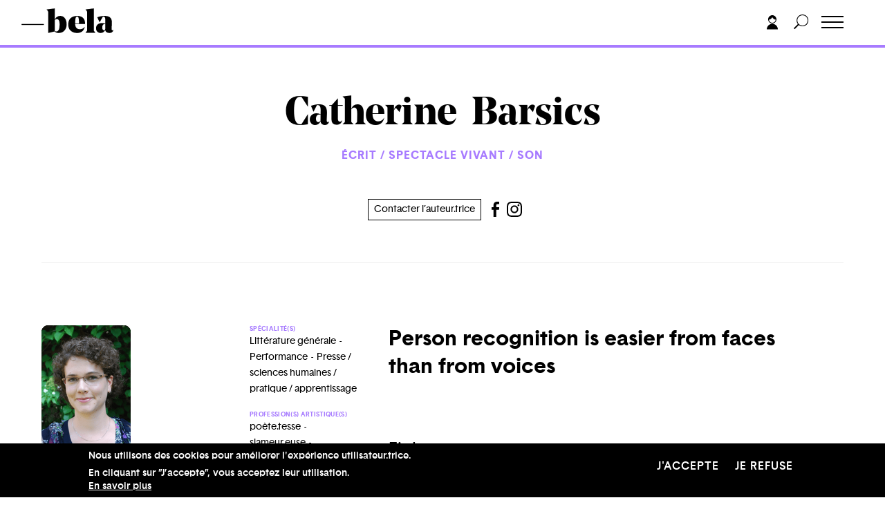

--- FILE ---
content_type: text/html; charset=UTF-8
request_url: https://bela.be/auteur/catherine-barsics/oeuvres/person-recognition-easier-faces-voices
body_size: 17377
content:
<!DOCTYPE html>
<html lang="fr" dir="ltr" prefix="content: http://purl.org/rss/1.0/modules/content/  dc: http://purl.org/dc/terms/  foaf: http://xmlns.com/foaf/0.1/  og: http://ogp.me/ns#  rdfs: http://www.w3.org/2000/01/rdf-schema#  schema: http://schema.org/  sioc: http://rdfs.org/sioc/ns#  sioct: http://rdfs.org/sioc/types#  skos: http://www.w3.org/2004/02/skos/core#  xsd: http://www.w3.org/2001/XMLSchema# ">
  <head>
    <meta charset="utf-8" />
<script async src="https://www.googletagmanager.com/gtag/js?id=UA-12561478-1"></script>
<script>window.dataLayer = window.dataLayer || [];function gtag(){dataLayer.push(arguments)};gtag("js", new Date());gtag("set", "developer_id.dMDhkMT", true);gtag("config", "UA-12561478-1", {"groups":"default","anonymize_ip":true,"page_placeholder":"PLACEHOLDER_page_path","allow_ad_personalization_signals":false});</script>
<link rel="canonical" href="https://bela.be/auteur/catherine-barsics/oeuvres/person-recognition-easier-faces-voices" />
<meta property="og:type" content="article" />
<meta property="og:title" content="Person recognition is easier from faces than from voices" />
<meta name="Generator" content="Drupal 10 (https://www.drupal.org)" />
<meta name="MobileOptimized" content="width" />
<meta name="HandheldFriendly" content="true" />
<meta name="viewport" content="width=device-width, initial-scale=1.0" />
<style>div#sliding-popup, div#sliding-popup .eu-cookie-withdraw-banner, .eu-cookie-withdraw-tab {background: #0779bf} div#sliding-popup.eu-cookie-withdraw-wrapper { background: transparent; } #sliding-popup h1, #sliding-popup h2, #sliding-popup h3, #sliding-popup p, #sliding-popup label, #sliding-popup div, .eu-cookie-compliance-more-button, .eu-cookie-compliance-secondary-button, .eu-cookie-withdraw-tab { color: #ffffff;} .eu-cookie-withdraw-tab { border-color: #ffffff;}</style>
<link rel="icon" href="/sites/default/files/favicon-32x32.png" type="image/png" />
<script>window.a2a_config=window.a2a_config||{};a2a_config.callbacks=[];a2a_config.overlays=[];a2a_config.templates={};</script>

    <title>Person recognition is easier from faces than from voices | Bela</title>
    <link rel="stylesheet" media="all" href="/themes/stable/css/system/components/align.module.css?t9g881" />
<link rel="stylesheet" media="all" href="/themes/stable/css/system/components/fieldgroup.module.css?t9g881" />
<link rel="stylesheet" media="all" href="/themes/stable/css/system/components/container-inline.module.css?t9g881" />
<link rel="stylesheet" media="all" href="/themes/stable/css/system/components/clearfix.module.css?t9g881" />
<link rel="stylesheet" media="all" href="/themes/stable/css/system/components/details.module.css?t9g881" />
<link rel="stylesheet" media="all" href="/themes/stable/css/system/components/hidden.module.css?t9g881" />
<link rel="stylesheet" media="all" href="/themes/stable/css/system/components/item-list.module.css?t9g881" />
<link rel="stylesheet" media="all" href="/themes/stable/css/system/components/js.module.css?t9g881" />
<link rel="stylesheet" media="all" href="/themes/stable/css/system/components/nowrap.module.css?t9g881" />
<link rel="stylesheet" media="all" href="/themes/stable/css/system/components/position-container.module.css?t9g881" />
<link rel="stylesheet" media="all" href="/themes/stable/css/system/components/reset-appearance.module.css?t9g881" />
<link rel="stylesheet" media="all" href="/themes/stable/css/system/components/resize.module.css?t9g881" />
<link rel="stylesheet" media="all" href="/themes/stable/css/system/components/system-status-counter.css?t9g881" />
<link rel="stylesheet" media="all" href="/themes/stable/css/system/components/system-status-report-counters.css?t9g881" />
<link rel="stylesheet" media="all" href="/themes/stable/css/system/components/system-status-report-general-info.css?t9g881" />
<link rel="stylesheet" media="all" href="/themes/stable/css/system/components/tablesort.module.css?t9g881" />
<link rel="stylesheet" media="all" href="/themes/stable/css/views/views.module.css?t9g881" />
<link rel="stylesheet" media="all" href="/modules/eu_cookie_compliance/css/eu_cookie_compliance.css?t9g881" />
<link rel="stylesheet" media="all" href="/modules/addtoany/css/addtoany.css?t9g881" />
<link rel="stylesheet" media="all" href="/modules/cacheflush/css/cacheflush.menu.css?t9g881" />
<link rel="stylesheet" media="all" href="/modules/extlink/css/extlink.css?t9g881" />
<link rel="stylesheet" media="all" href="/themes/stable/css/core/assets/vendor/normalize-css/normalize.css?t9g881" />
<link rel="stylesheet" media="all" href="/themes/stable/css/core/normalize-fixes.css?t9g881" />
<link rel="stylesheet" media="all" href="/themes/classy/css/components/action-links.css?t9g881" />
<link rel="stylesheet" media="all" href="/themes/classy/css/components/breadcrumb.css?t9g881" />
<link rel="stylesheet" media="all" href="/themes/classy/css/components/button.css?t9g881" />
<link rel="stylesheet" media="all" href="/themes/classy/css/components/collapse-processed.css?t9g881" />
<link rel="stylesheet" media="all" href="/themes/classy/css/components/container-inline.css?t9g881" />
<link rel="stylesheet" media="all" href="/themes/classy/css/components/details.css?t9g881" />
<link rel="stylesheet" media="all" href="/themes/classy/css/components/exposed-filters.css?t9g881" />
<link rel="stylesheet" media="all" href="/themes/classy/css/components/field.css?t9g881" />
<link rel="stylesheet" media="all" href="/themes/classy/css/components/form.css?t9g881" />
<link rel="stylesheet" media="all" href="/themes/classy/css/components/icons.css?t9g881" />
<link rel="stylesheet" media="all" href="/themes/classy/css/components/inline-form.css?t9g881" />
<link rel="stylesheet" media="all" href="/themes/classy/css/components/item-list.css?t9g881" />
<link rel="stylesheet" media="all" href="/themes/classy/css/components/link.css?t9g881" />
<link rel="stylesheet" media="all" href="/themes/classy/css/components/links.css?t9g881" />
<link rel="stylesheet" media="all" href="/themes/classy/css/components/menu.css?t9g881" />
<link rel="stylesheet" media="all" href="/themes/classy/css/components/more-link.css?t9g881" />
<link rel="stylesheet" media="all" href="/themes/classy/css/components/pager.css?t9g881" />
<link rel="stylesheet" media="all" href="/themes/classy/css/components/tabledrag.css?t9g881" />
<link rel="stylesheet" media="all" href="/themes/classy/css/components/tableselect.css?t9g881" />
<link rel="stylesheet" media="all" href="/themes/classy/css/components/tablesort.css?t9g881" />
<link rel="stylesheet" media="all" href="/themes/classy/css/components/tabs.css?t9g881" />
<link rel="stylesheet" media="all" href="/themes/classy/css/components/textarea.css?t9g881" />
<link rel="stylesheet" media="all" href="/themes/classy/css/components/ui-dialog.css?t9g881" />
<link rel="stylesheet" media="all" href="/themes/classy/css/components/messages.css?t9g881" />
<link rel="stylesheet" media="all" href="/themes/custom/frontend/assets/css/style.css?t9g881" />
<link rel="stylesheet" media="all" href="/sites/default/files/asset_injector/css/completion_status-36295d8b4fc592719aead0981922ffb2.css?t9g881" />
<link rel="stylesheet" media="all" href="/sites/default/files/asset_injector/css/hack_formulaires_pour_auteurs-47daa067550e0c27416deaed921bbd33.css?t9g881" />
<link rel="stylesheet" media="all" href="/sites/default/files/asset_injector/css/shame-78a0f0221998ebf59e8ed2094c8fc43a.css?t9g881" />
<link rel="stylesheet" media="all" href="/sites/default/files/asset_injector/css/shame_userlogin-2e124d6e5db0e56d672aaad22be9a059.css?t9g881" />

    
  </head>
  <body class="role-anonymous path-node page-node-type-oeuvres">
        <a href="#main-content" class="visually-hidden focusable skip-link">
      Aller au contenu principal
    </a>
    
      <div class="dialog-off-canvas-main-canvas" data-off-canvas-main-canvas>
    
<!--
_     _                                         _
| |__ (_) ___ _ __   __ ___   _____  _   _ ___  | |__   ___
| '_ \| |/ _ \ '_ \ / _` \ \ / / _ \| | | / __| | '_ \ / _ \
| |_) | |  __/ | | | (_| |\ V / (_) | |_| \__ \_| |_) |  __/
|_.__/|_|\___|_| |_|\__,_| \_/ \___/ \__,_|___(_)_.__/ \___|

-->

<header id="header">

    <div class="container">
        <div class="row">
            <div class="col-6 col-md-5 header-left">
              
<!-- Page-Header -->

  	  <div class="region region-header">
    <div id="block-frontend-branding" class="block block-system block-system-branding-block">
  
    
  

      <div class="logo-wrapper">
      <a href="/" title="Accueil" rel="home">
        <svg width="530px" height="143px" viewBox="0 0 530 143" version="1.1" xmlns="http://www.w3.org/2000/svg" xmlns:xlink="http://www.w3.org/1999/xlink">
            <title>Bela</title>
            <g id="Page-1" stroke="none" stroke-width="1" fill="none" fill-rule="evenodd">
                <g id="BELA_LOGO" transform="translate(-156.000000, -227.000000)">
                    <g id="Group" transform="translate(157.530000, 227.676000)">
                        <path d="M143.788,5.724 L143.788,6.105 L151.038,15.644 C152.055,16.917 152.564,18.506 152.564,20.414 L152.564,141.372 L152.946,141.372 L189.958,132.405 C195.044,138.385 202.803,141.372 213.234,141.372 C226.589,141.372 237.559,136.858 246.144,127.826 C254.73,118.796 259.022,106.905 259.022,92.149 C259.022,77.268 255.651,65.377 248.911,56.472 C242.168,47.571 233.076,43.117 221.628,43.117 C207.764,43.117 197.59,49.986 191.103,63.722 L191.103,-2.84217094e-14 L143.788,5.724 Z M214.092,68.301 C216.954,72.88 218.385,80.83 218.385,92.149 C218.385,100.544 217.843,107.573 216.763,113.231 C215.681,118.892 214.155,123.026 212.185,125.632 C210.211,128.24 208.208,130.02 206.175,130.974 C204.139,131.928 201.721,132.405 198.925,132.405 C196.126,132.405 193.517,131.642 191.103,130.115 L191.103,66.775 C194.027,63.215 197.652,61.433 201.978,61.433 C207.191,61.433 211.231,63.722 214.092,68.301 Z M365.115,86.044 C365.115,77.906 363.809,70.909 361.204,65.058 C358.595,59.209 355.033,54.755 350.52,51.703 C346.004,48.65 341.267,46.456 336.306,45.121 C331.346,43.785 326.004,43.117 320.28,43.117 C304.636,43.117 292.044,47.252 282.505,55.518 C272.966,63.788 268.196,76.189 268.196,92.721 C268.196,108.622 273.091,120.704 282.887,128.971 C292.679,137.24 304.636,141.372 318.754,141.372 C343.556,141.372 358.563,129.352 363.779,105.313 L363.398,105.122 C360.599,109.958 356.625,113.612 351.474,116.093 C346.323,118.573 340.948,119.813 335.352,119.813 C327.593,119.813 321.234,117.461 316.274,112.754 C311.314,108.05 308.643,100.481 308.261,90.05 L364.924,90.05 C365.049,88.906 365.115,87.57 365.115,86.044 Z M324.668,48.746 C326.067,49.956 327.307,52.943 328.389,57.712 C329.468,62.482 330.01,69.13 330.01,77.649 C330.01,81.465 329.945,84.392 329.82,86.426 L308.261,86.426 C308.261,71.038 309.149,60.607 310.932,55.137 C312.712,49.67 315.573,46.933 319.517,46.933 C321.55,46.933 323.267,47.538 324.668,48.746 Z M368.167,5.724 L368.167,6.105 L375.417,15.644 C376.434,16.917 376.943,18.506 376.943,20.414 L376.943,125.346 C376.943,127.253 376.434,128.845 375.417,130.115 L368.167,139.464 L368.167,139.845 L424.449,139.845 L424.449,139.464 L417.008,130.115 C415.988,128.845 415.482,127.253 415.482,125.346 L415.482,-2.84217094e-14 L368.167,5.724 Z M461.077,84.136 C452.426,84.136 444.827,86.777 438.278,92.054 C431.726,97.333 428.453,104.487 428.453,113.517 C428.453,122.293 430.995,129.131 436.084,134.026 C441.17,138.924 447.466,141.372 454.972,141.372 C461.077,141.372 466.481,139.75 471.188,136.507 C475.892,133.263 479.264,129.036 481.3,123.819 C481.807,129.161 484.32,133.424 488.836,136.602 C493.349,139.783 498.724,141.372 504.957,141.372 C515.003,141.372 522.062,137.875 526.134,130.878 C527.533,128.207 528.042,125.665 527.661,123.247 L527.279,123.247 C526.134,124.901 524.608,125.727 522.7,125.727 C519.391,125.727 517.931,122.293 518.312,115.425 L519.839,86.616 L519.839,84.899 C519.964,83.629 520.029,82.485 520.029,81.465 C520.029,68.238 516.658,58.571 509.918,52.466 C503.175,46.236 492.3,43.117 477.294,43.117 C463.939,43.117 449.946,45.726 435.321,50.94 L449.057,79.557 L449.439,79.557 L467.182,48.841 C467.689,47.953 468.166,47.41 468.613,47.219 C469.057,47.028 470.044,46.933 471.57,46.933 C478.564,46.933 482.063,53.611 482.063,66.965 L482.063,68.11 L481.682,88.906 C477.228,85.728 470.36,84.136 461.077,84.136 Z M481.682,91.004 L481.109,121.53 C479.201,124.201 476.784,125.536 473.859,125.536 C470.932,125.536 468.613,124.171 466.896,121.435 C465.179,118.701 464.32,114.727 464.32,109.51 C464.32,103.787 465.432,99.178 467.659,95.679 C469.883,92.182 472.905,90.432 476.721,90.432 C478.501,90.432 480.155,90.623 481.682,91.004 L481.682,91.004 Z" id="Fill-1" fill="#000000"></path>
                        <polygon id="Fill-2" fill="#000000" points="1.42108547e-14 94.166 126.684 94.166 126.684 90.35 1.42108547e-14 90.35"></polygon>
                        <polygon id="Stroke-3" stroke="#000000" stroke-width="1.908" points="1.42108547e-14 94.166 126.684 94.166 126.684 90.35 1.42108547e-14 90.35"></polygon>
                    </g>
                </g>
            </g>
        </svg>
      </a>
    </div>
  
        <div class="baseline">
      le site de la création et de ses métiers
    </div>
  


</div>

  </div>


<!-- /Page-Header -->

            </div>
            <div class="col-6 col-md-7 header-right">
              <div class="header-menu">
                
<!-- Navigation -->

	  <div class="region region-navigation">
    <nav role="navigation" aria-labelledby="block-frontend-main-menu-menu" id="block-frontend-main-menu" class="block block-menu navigation menu--main">
            
  <h2 class="visually-hidden" id="block-frontend-main-menu-menu">Navigation principale</h2>
  

        
              <ul class="menu">
                    <li class="menu-item">
        <a href="/auteur-trice-s" data-drupal-link-system-path="auteur-trice-s">Auteur.trice.s</a>
              </li>
                <li class="menu-item">
        <a href="/belazine" data-drupal-link-system-path="belazine">Belazine</a>
              </li>
                <li class="menu-item">
        <a href="/belacademie" data-drupal-link-system-path="node/97680">Belacadémie</a>
              </li>
                <li class="menu-item">
        <a href="/offres-pro" data-drupal-link-system-path="offres-pro">Offres pro</a>
              </li>
                <li class="menu-item">
        <a href="/propos" data-drupal-link-system-path="node/72179">À propos</a>
              </li>
    
    </ul>
  


  </nav>

  </div>



<!-- /Navigation -->

                <div class="mobile-menu-extra">
                  <ul class="mobile-social">
                      <li>
                        <a href="https://www.facebook.com/Belalesite/" target="_blank">
                          <svg width="14px" height="27px" viewBox="0 0 14 27" version="1.1" xmlns="http://www.w3.org/2000/svg" xmlns:xlink="http://www.w3.org/1999/xlink">
                              <title>facebook</title>
                              <g id="Symbols" stroke="none" stroke-width="1" fill="none" fill-rule="evenodd">
                                  <g id="Footer" transform="translate(-61.000000, -381.000000)" fill="#000000" fill-rule="nonzero">
                                      <g id="facebook" transform="translate(61.000000, 381.000000)">
                                          <path d="M3.57379202,27 L3.57379202,14.3306499 L0,14.3306499 L0,9.76915223 L3.57379202,9.76915223 C3.57379202,9.76915223 3.57379202,7.8998514 3.57379202,5.87301138 C3.57379202,2.8113359 5.68487394,0 10.5493698,0 C12.5189076,0 13.9753151,0.176739267 13.9753151,0.176739267 L13.8605567,4.43645098 C13.8605567,4.43645098 12.3752626,4.42291246 10.7544643,4.42291246 C9.0002626,4.42291246 8.71927521,5.18057747 8.71927521,6.43842935 C8.71927521,7.43264927 8.71927521,4.31903508 8.71927521,9.76915223 L14,9.76915223 L13.7702206,14.3306499 L8.71927521,14.3306499 L8.71927521,27 L3.57379202,27" id="Fill-5"></path>
                                      </g>
                                  </g>
                              </g>
                          </svg>
                        </a>
                      </li>
                      <li>
                        <a href="https://twitter.com/bela_portail" target="_blank">
                          <svg width="30px" height="24px" viewBox="0 0 30 24" version="1.1" xmlns="http://www.w3.org/2000/svg" xmlns:xlink="http://www.w3.org/1999/xlink">
                              <title>twitter</title>
                              <g id="Symbols" stroke="none" stroke-width="1" fill="none" fill-rule="evenodd">
                                  <g id="Footer" transform="translate(-96.000000, -383.000000)" fill="#1D1D1B" fill-rule="nonzero">
                                      <g id="twitter" transform="translate(96.000000, 383.000000)">
                                          <path d="M29.8324439,2.916 C29.6411939,2.718 29.3349438,2.6676 29.0849438,2.7936 C28.9061937,2.8836 28.5586936,3.0012 28.1511934,3.1164 C28.6399436,2.5008 29.0361938,1.8012 29.2061937,1.1748 C29.2736938,0.9312 29.1724437,0.6732 28.9574436,0.5292 C28.7386936,0.3864 28.4524435,0.3888 28.2399435,0.534 C27.8724434,0.7848 26.1736927,1.5072 25.0774425,1.7412 C23.6861919,0.54 22.3011916,0 20.626191,0 C19.3699406,0 18.2061902,0.3444 16.8536898,1.1148 C14.494939,2.4588 14.0861889,5.364 14.261189,7.146 C7.85868692,6.5604 4.26743575,2.9844 2.99118536,1.428 C2.86368536,1.2732 2.66118526,1.1988 2.45618523,1.2012 C2.24993512,1.2156 2.06368509,1.326 1.95993505,1.4976 C0.433684533,4.0092 1.05868478,6.594 2.23118512,8.3328 C2.03868505,8.2068 1.84368505,8.0664 1.64868495,7.9116 C1.46118495,7.764 1.20243484,7.7304 0.983684775,7.8312 C0.764934706,7.9296 0.624934637,8.1408 0.624934637,8.3736 C0.624934637,11.01 2.23368516,12.894 3.80368561,13.9644 C3.64993561,13.9248 3.4849355,13.8792 3.31118554,13.8264 C3.0761854,13.758 2.8211853,13.824 2.65868533,14.0004 C2.49493519,14.1768 2.45368519,14.4288 2.55368523,14.6436 C3.55743557,16.8096 5.55368616,18.4248 7.79118692,18.9864 C5.8674363,20.1108 3.2074355,20.688 0.697434603,20.4036 C0.404934602,20.3664 0.123684498,20.5416 0.0311844636,20.8128 C-0.061315571,21.0828 0.0574344637,21.3792 0.314934499,21.5208 C3.3574355,23.1888 6.51868654,24 9.97868762,24 L10.0011876,24 C14.7274391,23.9964 19.1661905,22.0224 22.4986916,18.4416 C25.7149427,14.9868 27.4011932,10.5624 27.0561931,6.534 C27.8824433,5.9412 29.1336938,4.8324 29.904944,3.642 C30.054944,3.4116 30.024944,3.114 29.8324439,2.916 Z" id="Fill-43"></path>
                                      </g>
                                  </g>
                              </g>
                          </svg>
                        </a>
                      </li>

                      <li>
                        <a href="https://www.youtube.com/channel/UCVO4HXvI-ag2917JlXRcZJQ" target="_blank">
                          <svg width="29px" height="20px" viewBox="0 0 29 20" version="1.1" xmlns="http://www.w3.org/2000/svg" xmlns:xlink="http://www.w3.org/1999/xlink">
                              <title>Youtube</title>
                              <g id="Home" stroke="none" stroke-width="1" fill="none" fill-rule="evenodd">
                                  <g id="HomeV2" transform="translate(-36.000000, -45.000000)" fill="#000000" fill-rule="nonzero">
                                      <g id="Youtube" transform="translate(36.000000, 45.000000)">
                                          <g id="Youtube-black">
                                              <g id="Icons">
                                                  <g id="Black">
                                                      <path d="M11.1920661,13.6756657 L11.1908907,5.69359045 L18.8132966,9.69814509 L11.1920661,13.6756657 Z M27.9272727,4.31015611 C27.9272727,4.31015611 27.651056,2.35313131 26.8059504,1.49039486 C25.7328191,0.358494031 24.5309826,0.353204775 23.9797245,0.28738292 C20.0321763,0 14.1111478,0 14.1111478,0 L14.0982185,0 C14.0982185,0 8.17719008,0 4.22964187,0.287970615 C3.67779614,0.353204775 2.47654729,0.358494031 1.40282828,1.49039486 C0.557134986,2.35254362 0.282093664,4.31015611 0.282093664,4.31015611 C0.282093664,4.31015611 2.84217094e-14,6.60980716 2.84217094e-14,8.90828283 L2.84217094e-14,11.0639486 C2.84217094e-14,13.3630119 0.282093664,15.6614876 0.282093664,15.6614876 C0.282093664,15.6614876 0.557134986,17.6191001 1.40282828,18.4812489 C2.47654729,19.6131497 3.88584022,19.577888 4.51349862,19.6960147 C6.77024793,19.9140496 14.1046832,19.9816345 14.1046832,19.9816345 C14.1046832,19.9816345 20.0321763,19.9728191 23.9797245,19.6848485 C24.5309826,19.6184389 25.7328191,19.6131497 26.8059504,18.4812489 C27.6516437,17.6191001 27.9272727,15.6614876 27.9272727,15.6614876 C27.9272727,15.6614876 28.2093664,13.3635996 28.2093664,11.0639486 L28.2093664,8.90828283 C28.2093664,6.60980716 27.9272727,4.31015611 27.9272727,4.31015611 Z" id="Youtube"></path>
                                                  </g>
                                              </g>
                                          </g>
                                      </g>
                                  </g>
                              </g>
                          </svg>
                        </a>
                      </li>
                  </ul>
                </div>
              </div>
              <div class="header-tools">
                  <a href="#login" class="toggle-login">
                    <svg width="16px" height="21px" viewBox="0 0 16 21" version="1.1" xmlns="http://www.w3.org/2000/svg" xmlns:xlink="http://www.w3.org/1999/xlink">
                        <title>login</title>
                        <g id="Symbols" stroke="none" stroke-width="1" fill="none" fill-rule="evenodd">
                            <g id="Menu_OK" transform="translate(-1364.000000, -17.000000)" fill="#000000">
                                <g id="Group-5" transform="translate(1364.000000, 17.000000)">
                                    <path d="M8,12.5 C3.582,12.5 0,16.082 0,20.5 L16,20.5 C16,16.082 12.418,12.5 8,12.5" id="Fill-1"></path>
                                    <path d="M8,11 C5.4,11 3.282,8.998 3.047,6.459 C5.265,6.256 7.144,4.855 8,2.897 C8.856,4.855 10.735,6.256 12.953,6.459 C12.718,8.998 10.6,11 8,11 M8,12 C11.14,12 13.719,9.575 13.975,6.5 C13.988,6.335 14,6.169 14,6 C14,2.691 11.309,0 8,0 C4.691,0 2,2.691 2,6 L2,6.5 L2.025,6.5 C2.281,9.575 4.86,12 8,12" id="Fill-3"></path>
                                </g>
                            </g>
                        </g>
                    </svg>
                  </a>
                  <a href="#" class="toggle-search">
                    <svg width="22px" height="22px" viewBox="0 0 22 22" version="1.1" xmlns="http://www.w3.org/2000/svg" xmlns:xlink="http://www.w3.org/1999/xlink">
                        <title>Search</title>
                        <defs>
                            <polygon id="path-1" points="0 0 21.257 0 21.257 21.2568 0 21.2568"></polygon>
                        </defs>
                        <g id="Symbols" stroke="none" stroke-width="1" fill="none" fill-rule="evenodd">
                            <g id="Menu_OK" transform="translate(-1398.000000, -17.000000)">
                                <g id="Group-3" transform="translate(1398.000000, 17.000000)">
                                    <mask id="mask-2" fill="white">
                                        <use xlink:href="#path-1"></use>
                                    </mask>
                                    <g id="Clip-2"></g>
                                    <path d="M12.707,16 C8.599,16 5.257,12.658 5.257,8.55 C5.257,4.441 8.599,1.1 12.707,1.1 C16.815,1.1 20.157,4.441 20.157,8.55 C20.157,12.658 16.815,16 12.707,16 M12.707,0 C7.992,0 4.157,3.835 4.157,8.55 C4.157,10.548 4.851,12.384 6.003,13.841 L0,19.843 L1.414,21.257 L7.417,15.254 C8.874,16.406 10.71,17.1 12.707,17.1 C17.422,17.1 21.257,13.265 21.257,8.55 C21.257,3.835 17.422,0 12.707,0" id="Fill-1" fill="#000000" mask="url(#mask-2)"></path>
                                </g>
                            </g>
                        </g>
                    </svg>
                  </a>
                  <div class="toggle-wrapper">
                    <a id="nav-toggle" class="hamburger-menu toggle-menu" href="#"><div class="bar"></div></a>
                  </div>
              </div>
            </div>
        </div>
    </div>
</header>


<!-- search -->
<div class="main-search-wrapper">
    <div class="container">
        <div class="row">
            <div class="col-12">
                  <div class="region region-search">
    <div class="search-block-form block block-search container-inline" data-drupal-selector="search-block-form" id="block-frontend-search" role="search">
  
      <h2>Rechercher</h2>
    
      <form action="/search/node" method="get" id="search-block-form" accept-charset="UTF-8">
  <div class="js-form-item form-item js-form-type-search form-type-search js-form-item-keys form-item-keys form-no-label">
      <label for="edit-keys" class="visually-hidden">Rechercher</label>
        <input title="Indiquer les termes à rechercher" placeholder="Rechercher" data-drupal-selector="edit-keys" type="search" id="edit-keys" name="keys" value="" size="15" maxlength="128" class="form-search" />

        </div>
<div data-drupal-selector="edit-actions" class="form-actions js-form-wrapper form-wrapper" id="edit-actions--2"><input data-drupal-selector="edit-submit" type="submit" id="edit-submit--2" value="Rechercher" class="button js-form-submit form-submit" />
</div>

</form>

  </div>

  </div>

            </div>
        </div>
    </div>
</div>


<!-- /search -->

<div class="main-slide-wrapper">
  <div class="main-slide">
    <main class="main-content">
    	<!-- Main-Content -->
      <div id="main-page" class="m-scene">
    	  <div class="region region-content">
    <div data-drupal-messages-fallback class="hidden"></div><div id="block-frontend-content" class="block block-system block-system-main-block">
  
    
      <div class="oeuvre-template">
  <div class="info-banner purple">
    <div class="info-banner-inner">
      <div class="container">
          <div class="row">
              <div class="col-12 d-flex justify-content-between">
                <div class="banner-title"><a href='/auteur-trice-s'>Auteur.trices.s</a> → <a href='/auteur/catherine-barsics'>Catherine  &nbsp;Barsics </a> → Person recognition is easier from faces than from voices
               </div>



              </div>
          </div>
      </div>
    </div>
  </div>
  <div class="auteur-header">
    <div class="container">
        <div class="row">
            <div class="col-12 col-md-8 offset-md-2 article-header-inner">
              <a href="/auteur/catherine-barsics">
                <h1 class="article-title">Catherine  Barsics</h1>
              </a>



                <div class="views-element-container"><div class="view view-domaines-d-un-auteur view-id-domaines_d_un_auteur view-display-id-block_1 js-view-dom-id-1fbc2cadec2032914fa2f59cf30e3ab8b518410bf92ee0a973559e4a3f1310c6">
  
    
      
      <div class="view-content">
      <div class="article-categories">
  <ul class="domaines-list">
                <li>Écrit / Spectacle vivant / Son</li>
    
  </ul>
</div>


    </div>
  
          </div>
</div>


				<div class="contact-auteur">

				  <div class="mail"><a href="mailto:c.barsics@gmail.com">Contacter l’auteur.trice</a></div>


                                      <ul class="user-social">
                                                                    <li><a href="https://www.facebook.com/catherine.barsics" target="_blank">
                            <svg width="14px" height="27px" viewBox="0 0 14 27" version="1.1" xmlns="http://www.w3.org/2000/svg" xmlns:xlink="http://www.w3.org/1999/xlink">
                                <title>facebook</title>
                                <g id="Symbols" stroke="none" stroke-width="1" fill="none" fill-rule="evenodd">
                                    <g id="Footer" transform="translate(-61.000000, -381.000000)" fill="#000000" fill-rule="nonzero">
                                        <g id="facebook" transform="translate(61.000000, 381.000000)">
                                            <path d="M3.57379202,27 L3.57379202,14.3306499 L0,14.3306499 L0,9.76915223 L3.57379202,9.76915223 C3.57379202,9.76915223 3.57379202,7.8998514 3.57379202,5.87301138 C3.57379202,2.8113359 5.68487394,0 10.5493698,0 C12.5189076,0 13.9753151,0.176739267 13.9753151,0.176739267 L13.8605567,4.43645098 C13.8605567,4.43645098 12.3752626,4.42291246 10.7544643,4.42291246 C9.0002626,4.42291246 8.71927521,5.18057747 8.71927521,6.43842935 C8.71927521,7.43264927 8.71927521,4.31903508 8.71927521,9.76915223 L14,9.76915223 L13.7702206,14.3306499 L8.71927521,14.3306499 L8.71927521,27 L3.57379202,27" id="Fill-5" fill="#A77BFF"></path>
                                        </g>
                                    </g>
                                </g>
                            </svg>
                          </a>
                          </li>
                      
					                          <li><a href="https://www.instagram.com/catherinebarsics/?hl=fr" target="_blank">
                           <svg width="24px" height="24px" viewBox="0 0 24 24" version="1.1" xmlns="http://www.w3.org/2000/svg" xmlns:xlink="http://www.w3.org/1999/xlink">
    <title>Instagram</title>
    <g id="Page-1" stroke="none" stroke-width="1" fill="none" fill-rule="evenodd">
        <g id="iconmonstr-instagram-11" fill="#000000" fill-rule="nonzero">
            <path d="M12,2.163 C15.204,2.163 15.584,2.175 16.85,2.233 C20.102,2.381 21.621,3.924 21.769,7.152 C21.827,8.417 21.838,8.797 21.838,12.001 C21.838,15.206 21.826,15.585 21.769,16.85 C21.62,20.075 20.105,21.621 16.85,21.769 C15.584,21.827 15.206,21.839 12,21.839 C8.796,21.839 8.416,21.827 7.151,21.769 C3.891,21.62 2.38,20.07 2.232,16.849 C2.174,15.584 2.162,15.205 2.162,12 C2.162,8.796 2.175,8.417 2.232,7.151 C2.381,3.924 3.896,2.38 7.151,2.232 C8.417,2.175 8.796,2.163 12,2.163 L12,2.163 Z M12,-4.85722573e-16 C8.741,-4.85722573e-16 8.333,0.014 7.053,0.072 C2.695,0.272 0.273,2.69 0.073,7.052 C0.014,8.333 -4.85722573e-16,8.741 -4.85722573e-16,12 C-4.85722573e-16,15.259 0.014,15.668 0.072,16.948 C0.272,21.306 2.69,23.728 7.052,23.928 C8.333,23.986 8.741,24 12,24 C15.259,24 15.668,23.986 16.948,23.928 C21.302,23.728 23.73,21.31 23.927,16.948 C23.986,15.668 24,15.259 24,12 C24,8.741 23.986,8.333 23.928,7.053 C23.732,2.699 21.311,0.273 16.949,0.073 C15.668,0.014 15.259,-4.85722573e-16 12,-4.85722573e-16 Z M12,5.838 C8.597,5.838 5.838,8.597 5.838,12 C5.838,15.403 8.597,18.163 12,18.163 C15.403,18.163 18.162,15.404 18.162,12 C18.162,8.597 15.403,5.838 12,5.838 Z M12,16 C9.791,16 8,14.21 8,12 C8,9.791 9.791,8 12,8 C14.209,8 16,9.791 16,12 C16,14.21 14.209,16 12,16 Z M18.406,4.155 C17.61,4.155 16.965,4.8 16.965,5.595 C16.965,6.39 17.61,7.035 18.406,7.035 C19.201,7.035 19.845,6.39 19.845,5.595 C19.845,4.8 19.201,4.155 18.406,4.155 Z" id="Shape" fill="#A77BFF"></path>
        </g>
    </g>
</svg>

                          </a>
                          </li>
                      

                      
                                          </ul>
                  
                </div>

            </div>
        </div>
    </div>
  </div>
  <div class="oeuvre-main footnote-container">
    <div class="container">
        <div class="row">
            <div class="col-12 col-sm-5 col-lg-6 article-sidebar footnote-append">
                <div class="fiches-infos flex-container">
                                      <div class="profil-photo">
                      <a href="/auteur/catherine-barsics">
                        <figure >
                          <div class="img-wrapper">
                            <img
                              src="/sites/default/files/styles/w750/public/auteur.trice.s/2020-12/portrait%20catherine%20barsics.png?itok=owEoT7oR"
                              data-src="/sites/default/files/styles/w960/public/auteur.trice.s/2020-12/portrait%20catherine%20barsics.png?itok=mgeJrUyw"
                              data-srcset="/sites/default/files/styles/w750/public/auteur.trice.s/2020-12/portrait%20catherine%20barsics.png?itok=owEoT7oR 10w,
                                      /sites/default/files/styles/w960/public/auteur.trice.s/2020-12/portrait%20catherine%20barsics.png?itok=mgeJrUyw 992w,
                                      /sites/default/files/styles/w960/public/auteur.trice.s/2020-12/portrait%20catherine%20barsics.png?itok=mgeJrUyw 1980w"
                                width="200"
                                height="300"
                                alt=""
                                class="lazy"/>
                          </div>
                                                  </figure>
                      </a>
                    </div>
                  
                  <div class="user-info-list-wrapper">
	<ul class="user-info-list">
					<li>
				<div class="dt-title">Spécialité(s)</div>
				<div class="dd-block">
																																																																																																																																																																																						<span>Littérature générale</span>
																							<span>Performance</span>
																							<span>Presse / sciences humaines / pratique / apprentissage</span>
																																					</div>
			</li>
		
					<li>
				<div class="dt-title">Profession(s) artistique(s)</div>
				<div class="dd-block">
																																																																																																																																																																																						<span>poète.tesse</span>
																							<span>slameur.euse</span>
																							<span>parolier.ière</span>
																																					</div>
			</li>
		
					<li>
				<div class="dt-title">Prestation(s) para-artistique(s)</div>
				<div class="dd-block">
																																																																																																																																																																																						<span>atelier d’écriture</span>
																							<span>coaching</span>
																																					</div>
			</li>
		
					<li>
				<div class="dt-title">Thème(s) de prédilection</div>
				<div class="dd-block">
																																																																																																																																																																																						<span>art</span>
																							<span>philosophie</span>
																							<span>savoirs &amp; connaissances</span>
																							<span>société</span>
																																					</div>
			</li>
		
					<li>
				<div class="dt-title">Genre</div>
				<div class="dd-block">femme</div>
			</li>
		

					<li>
				<div class="dt-title">Langue(s)</div>
				<div class="dd-block">
																																																																																																																																																																						<span>français</span>
																						<span>anglais</span>
																																			</div>
			</li>
        
			</ul>
</div>



				         
                </div>
            </div>
            <div class="col-12 col-sm-7 col-lg-6 article-main-content">
              <div class="oeuvre-resume">
                <h1 class="oeuvre-title">Person recognition is easier from faces than from voices</h1>
                
                              </div>
              <div id="fiche" class="info-section">
                <div class="anchor-title-wrapper">
                  <h2 class="anchor-title">Fiche</h2>
                </div>

                <div class="info-section-inner">
                  <dl class="fiche-list flex-container">
                    					
										
                    					
										
					
					
					
					
					
					
					
                                          <dt>Année</dt>
                      <dd>2014</dd>
                    					
					 	
                    					
                    					                                         					                   </dl>
                </div>
              </div>
              
			
                          </div>
        </div>
    </div>
  </div>
</div>
<style>
  :root {
    --main-color: #A77BFF;
  }
</style>

  </div>

  </div>

      </div>
    	<!-- /Main-Content -->

      <div id="toggle-login">
          <a class="close-login is-close" href="#"><div class="bar"></div></a>
          <div id="toggle-login-inner">
              <div class="login-form-wrapper">
			   					<div class='annonce'> <p>&nbsp; </p></div>
			                   <form class="user-login-form" data-drupal-selector="user-login-form" action="/auteur/catherine-barsics/oeuvres/person-recognition-easier-faces-voices" method="post" id="user-login-form" accept-charset="UTF-8">
  <div class="js-form-item form-item js-form-type-textfield form-type-textfield js-form-item-name form-item-name">
      <label for="edit-name" class="js-form-required form-required">Email</label>
        <input autocorrect="none" autocapitalize="none" spellcheck="false" autofocus="autofocus" autocomplete="username" data-drupal-selector="edit-name" aria-describedby="edit-name--description" type="text" id="edit-name" name="name" value="" size="60" maxlength="60" class="form-text required" required="required" aria-required="true" />

            <div id="edit-name--description" class="description">
      Vous pouvez vous connecter avec votre email.
    </div>
  </div>
<div class="js-form-item form-item js-form-type-password form-type-password js-form-item-pass form-item-pass">
      <label for="edit-pass" class="js-form-required form-required">Mot de passe</label>
        <input autocomplete="current-password" data-drupal-selector="edit-pass" type="password" id="edit-pass" name="pass" size="60" maxlength="128" class="form-text required" required="required" aria-required="true" />

        </div>
<input autocomplete="off" data-drupal-selector="form-ullhhfotmenpxdvetl-m20nvlfl-hcxzwqlyrzckoas" type="hidden" name="form_build_id" value="form-ULlHHfOTmeNPxdvETL_M20NVlfL_HCXZWQLYRzCKoas" />
<input data-drupal-selector="edit-user-login-form" type="hidden" name="form_id" value="user_login_form" />
<div data-drupal-selector="edit-actions" class="form-actions js-form-wrapper form-wrapper" id="edit-actions"><input data-drupal-selector="edit-submit" type="submit" id="edit-submit" name="op" value="Se connecter" class="button js-form-submit form-submit" />
</div>

</form>

                                	<p class="ask-pass"><br><br><a href='/user/password' style="color:black;">Demander un nouveau mot de passe</a><br><a href="/user/register" style="color:black;">Créer un nouveau compte</A>
					
                                
<!-- Page-Login -->

<!-- /Page-Login -->
              </div>
          </div>
      </div>
    </main>

  </div>
</div>
<!-- Page-Footer -->
<section class="footer-newsletter">
    <div class="container">
        <div class="row">
            <div class="col-12">
              <div>
                <h2 class="visually-hidden">Recevoir la lettre d'information de Bela</h2>
                <form class="js-cm-form" id="subForm" action="https://www.createsend.com/t/subscribeerror?description=" method="post" data-id="191722FC90141D02184CB1B62AB3DC2624374DBA329E4B8E03AB7FB524FA9AF87A3D87D146D82B9A1C032E11A1FAD3BB04E14E35137DC40B5C41CB3C4B7DFE0D">
                  <div class="newsletter-form-wrapper">
                    <div class="email-input-wrapper">
                      <label>Je m’inscris à la newsletter</label>
                      <input autocomplete="Email" aria-label="Adresse électronique" class="js-cm-email-input qa-input-email" id="fieldEmail" maxlength="200" name="cm-nutjdt-nutjdt" placeholder="Votre adresse électronique" required="" type="email">
                    </div>
                    <div class="radio-validation">
                      <div>
                        <div>
                          <input aria-required="" id="cm-privacy-consent" name="cm-privacy-consent" required="" type="checkbox">
                          <label for="cm-privacy-consent">J'accepte d'être inscrit à la lettre d'information</label>
                        </div>
                        <input id="cm-privacy-consent-hidden" name="cm-privacy-consent-hidden" type="hidden" value="true">
                      </div>
                    </div>
                  </div>
                  <button type="submit">Et je valide</button>
                </form>
              </div>
              <script type="text/javascript" src="https://js.createsend1.com/javascript/copypastesubscribeformlogic.js"></script>
            </div>
        </div>
    </div>
</section>
<footer class="page-footer">
  <div class="container">
    <div class="row">
      <div class="col-12 col-md-4 footer-left">
        <div class="footer-logo">
          <a href="/" title="Accueil" rel="home">
            <svg width="530px" height="143px" viewBox="0 0 530 143" version="1.1" xmlns="http://www.w3.org/2000/svg" xmlns:xlink="http://www.w3.org/1999/xlink">
                <title>Bela</title>
                <g id="Page-1" stroke="none" stroke-width="1" fill="none" fill-rule="evenodd">
                    <g id="BELA_LOGO" transform="translate(-156.000000, -227.000000)">
                        <g id="Group" transform="translate(157.530000, 227.676000)">
                            <path d="M143.788,5.724 L143.788,6.105 L151.038,15.644 C152.055,16.917 152.564,18.506 152.564,20.414 L152.564,141.372 L152.946,141.372 L189.958,132.405 C195.044,138.385 202.803,141.372 213.234,141.372 C226.589,141.372 237.559,136.858 246.144,127.826 C254.73,118.796 259.022,106.905 259.022,92.149 C259.022,77.268 255.651,65.377 248.911,56.472 C242.168,47.571 233.076,43.117 221.628,43.117 C207.764,43.117 197.59,49.986 191.103,63.722 L191.103,-2.84217094e-14 L143.788,5.724 Z M214.092,68.301 C216.954,72.88 218.385,80.83 218.385,92.149 C218.385,100.544 217.843,107.573 216.763,113.231 C215.681,118.892 214.155,123.026 212.185,125.632 C210.211,128.24 208.208,130.02 206.175,130.974 C204.139,131.928 201.721,132.405 198.925,132.405 C196.126,132.405 193.517,131.642 191.103,130.115 L191.103,66.775 C194.027,63.215 197.652,61.433 201.978,61.433 C207.191,61.433 211.231,63.722 214.092,68.301 Z M365.115,86.044 C365.115,77.906 363.809,70.909 361.204,65.058 C358.595,59.209 355.033,54.755 350.52,51.703 C346.004,48.65 341.267,46.456 336.306,45.121 C331.346,43.785 326.004,43.117 320.28,43.117 C304.636,43.117 292.044,47.252 282.505,55.518 C272.966,63.788 268.196,76.189 268.196,92.721 C268.196,108.622 273.091,120.704 282.887,128.971 C292.679,137.24 304.636,141.372 318.754,141.372 C343.556,141.372 358.563,129.352 363.779,105.313 L363.398,105.122 C360.599,109.958 356.625,113.612 351.474,116.093 C346.323,118.573 340.948,119.813 335.352,119.813 C327.593,119.813 321.234,117.461 316.274,112.754 C311.314,108.05 308.643,100.481 308.261,90.05 L364.924,90.05 C365.049,88.906 365.115,87.57 365.115,86.044 Z M324.668,48.746 C326.067,49.956 327.307,52.943 328.389,57.712 C329.468,62.482 330.01,69.13 330.01,77.649 C330.01,81.465 329.945,84.392 329.82,86.426 L308.261,86.426 C308.261,71.038 309.149,60.607 310.932,55.137 C312.712,49.67 315.573,46.933 319.517,46.933 C321.55,46.933 323.267,47.538 324.668,48.746 Z M368.167,5.724 L368.167,6.105 L375.417,15.644 C376.434,16.917 376.943,18.506 376.943,20.414 L376.943,125.346 C376.943,127.253 376.434,128.845 375.417,130.115 L368.167,139.464 L368.167,139.845 L424.449,139.845 L424.449,139.464 L417.008,130.115 C415.988,128.845 415.482,127.253 415.482,125.346 L415.482,-2.84217094e-14 L368.167,5.724 Z M461.077,84.136 C452.426,84.136 444.827,86.777 438.278,92.054 C431.726,97.333 428.453,104.487 428.453,113.517 C428.453,122.293 430.995,129.131 436.084,134.026 C441.17,138.924 447.466,141.372 454.972,141.372 C461.077,141.372 466.481,139.75 471.188,136.507 C475.892,133.263 479.264,129.036 481.3,123.819 C481.807,129.161 484.32,133.424 488.836,136.602 C493.349,139.783 498.724,141.372 504.957,141.372 C515.003,141.372 522.062,137.875 526.134,130.878 C527.533,128.207 528.042,125.665 527.661,123.247 L527.279,123.247 C526.134,124.901 524.608,125.727 522.7,125.727 C519.391,125.727 517.931,122.293 518.312,115.425 L519.839,86.616 L519.839,84.899 C519.964,83.629 520.029,82.485 520.029,81.465 C520.029,68.238 516.658,58.571 509.918,52.466 C503.175,46.236 492.3,43.117 477.294,43.117 C463.939,43.117 449.946,45.726 435.321,50.94 L449.057,79.557 L449.439,79.557 L467.182,48.841 C467.689,47.953 468.166,47.41 468.613,47.219 C469.057,47.028 470.044,46.933 471.57,46.933 C478.564,46.933 482.063,53.611 482.063,66.965 L482.063,68.11 L481.682,88.906 C477.228,85.728 470.36,84.136 461.077,84.136 Z M481.682,91.004 L481.109,121.53 C479.201,124.201 476.784,125.536 473.859,125.536 C470.932,125.536 468.613,124.171 466.896,121.435 C465.179,118.701 464.32,114.727 464.32,109.51 C464.32,103.787 465.432,99.178 467.659,95.679 C469.883,92.182 472.905,90.432 476.721,90.432 C478.501,90.432 480.155,90.623 481.682,91.004 L481.682,91.004 Z" id="Fill-1" fill="#000000"></path>
                            <polygon id="Fill-2" fill="#000000" points="1.42108547e-14 94.166 126.684 94.166 126.684 90.35 1.42108547e-14 90.35"></polygon>
                            <polygon id="Stroke-3" stroke="#000000" stroke-width="1.908" points="1.42108547e-14 94.166 126.684 94.166 126.684 90.35 1.42108547e-14 90.35"></polygon>
                        </g>
                    </g>
                </g>
            </svg>
          </a>
        </div>

          <div class="footer-baseline">
            Un site vivant et dynamique qui valorise et promeut la création et ses métiers en Fédération Wallonie-Bruxelles.          </div>

        <ul class="footer-social">
            <li>
              <a href="https://www.facebook.com/Belalesite/" target="_blank">
                <svg width="14px" height="27px" viewBox="0 0 14 27" version="1.1" xmlns="http://www.w3.org/2000/svg" xmlns:xlink="http://www.w3.org/1999/xlink">
                    <title>facebook</title>
                    <g id="Symbols" stroke="none" stroke-width="1" fill="none" fill-rule="evenodd">
                        <g id="Footer" transform="translate(-61.000000, -381.000000)" fill="#000000" fill-rule="nonzero">
                            <g id="facebook" transform="translate(61.000000, 381.000000)">
                                <path d="M3.57379202,27 L3.57379202,14.3306499 L0,14.3306499 L0,9.76915223 L3.57379202,9.76915223 C3.57379202,9.76915223 3.57379202,7.8998514 3.57379202,5.87301138 C3.57379202,2.8113359 5.68487394,0 10.5493698,0 C12.5189076,0 13.9753151,0.176739267 13.9753151,0.176739267 L13.8605567,4.43645098 C13.8605567,4.43645098 12.3752626,4.42291246 10.7544643,4.42291246 C9.0002626,4.42291246 8.71927521,5.18057747 8.71927521,6.43842935 C8.71927521,7.43264927 8.71927521,4.31903508 8.71927521,9.76915223 L14,9.76915223 L13.7702206,14.3306499 L8.71927521,14.3306499 L8.71927521,27 L3.57379202,27" id="Fill-5"></path>
                            </g>
                        </g>
                    </g>
                </svg>
              </a>
            </li>
            <li>
              <a href="https://twitter.com/bela_portail" target="_blank">
                <svg width="30px" height="24px" viewBox="0 0 30 24" version="1.1" xmlns="http://www.w3.org/2000/svg" xmlns:xlink="http://www.w3.org/1999/xlink">
                    <title>twitter</title>
                    <g id="Symbols" stroke="none" stroke-width="1" fill="none" fill-rule="evenodd">
                        <g id="Footer" transform="translate(-96.000000, -383.000000)" fill="#1D1D1B" fill-rule="nonzero">
                            <g id="twitter" transform="translate(96.000000, 383.000000)">
                                <path d="M29.8324439,2.916 C29.6411939,2.718 29.3349438,2.6676 29.0849438,2.7936 C28.9061937,2.8836 28.5586936,3.0012 28.1511934,3.1164 C28.6399436,2.5008 29.0361938,1.8012 29.2061937,1.1748 C29.2736938,0.9312 29.1724437,0.6732 28.9574436,0.5292 C28.7386936,0.3864 28.4524435,0.3888 28.2399435,0.534 C27.8724434,0.7848 26.1736927,1.5072 25.0774425,1.7412 C23.6861919,0.54 22.3011916,0 20.626191,0 C19.3699406,0 18.2061902,0.3444 16.8536898,1.1148 C14.494939,2.4588 14.0861889,5.364 14.261189,7.146 C7.85868692,6.5604 4.26743575,2.9844 2.99118536,1.428 C2.86368536,1.2732 2.66118526,1.1988 2.45618523,1.2012 C2.24993512,1.2156 2.06368509,1.326 1.95993505,1.4976 C0.433684533,4.0092 1.05868478,6.594 2.23118512,8.3328 C2.03868505,8.2068 1.84368505,8.0664 1.64868495,7.9116 C1.46118495,7.764 1.20243484,7.7304 0.983684775,7.8312 C0.764934706,7.9296 0.624934637,8.1408 0.624934637,8.3736 C0.624934637,11.01 2.23368516,12.894 3.80368561,13.9644 C3.64993561,13.9248 3.4849355,13.8792 3.31118554,13.8264 C3.0761854,13.758 2.8211853,13.824 2.65868533,14.0004 C2.49493519,14.1768 2.45368519,14.4288 2.55368523,14.6436 C3.55743557,16.8096 5.55368616,18.4248 7.79118692,18.9864 C5.8674363,20.1108 3.2074355,20.688 0.697434603,20.4036 C0.404934602,20.3664 0.123684498,20.5416 0.0311844636,20.8128 C-0.061315571,21.0828 0.0574344637,21.3792 0.314934499,21.5208 C3.3574355,23.1888 6.51868654,24 9.97868762,24 L10.0011876,24 C14.7274391,23.9964 19.1661905,22.0224 22.4986916,18.4416 C25.7149427,14.9868 27.4011932,10.5624 27.0561931,6.534 C27.8824433,5.9412 29.1336938,4.8324 29.904944,3.642 C30.054944,3.4116 30.024944,3.114 29.8324439,2.916 Z" id="Fill-43"></path>
                            </g>
                        </g>
                    </g>
                </svg>
              </a>
            </li>

 <li>
  <a href="https://www.youtube.com/channel/UCVO4HXvI-ag2917JlXRcZJQ" target="_blank">
    <svg width="29px" height="20px" viewBox="0 0 29 20" version="1.1" xmlns="http://www.w3.org/2000/svg" xmlns:xlink="http://www.w3.org/1999/xlink">
        <title>Youtube</title>
        <g id="Home" stroke="none" stroke-width="1" fill="none" fill-rule="evenodd">
            <g id="HomeV2" transform="translate(-36.000000, -45.000000)" fill="#000000" fill-rule="nonzero">
                <g id="Youtube" transform="translate(36.000000, 45.000000)">
                    <g id="Youtube-black">
                        <g id="Icons">
                            <g id="Black">
                                <path d="M11.1920661,13.6756657 L11.1908907,5.69359045 L18.8132966,9.69814509 L11.1920661,13.6756657 Z M27.9272727,4.31015611 C27.9272727,4.31015611 27.651056,2.35313131 26.8059504,1.49039486 C25.7328191,0.358494031 24.5309826,0.353204775 23.9797245,0.28738292 C20.0321763,0 14.1111478,0 14.1111478,0 L14.0982185,0 C14.0982185,0 8.17719008,0 4.22964187,0.287970615 C3.67779614,0.353204775 2.47654729,0.358494031 1.40282828,1.49039486 C0.557134986,2.35254362 0.282093664,4.31015611 0.282093664,4.31015611 C0.282093664,4.31015611 2.84217094e-14,6.60980716 2.84217094e-14,8.90828283 L2.84217094e-14,11.0639486 C2.84217094e-14,13.3630119 0.282093664,15.6614876 0.282093664,15.6614876 C0.282093664,15.6614876 0.557134986,17.6191001 1.40282828,18.4812489 C2.47654729,19.6131497 3.88584022,19.577888 4.51349862,19.6960147 C6.77024793,19.9140496 14.1046832,19.9816345 14.1046832,19.9816345 C14.1046832,19.9816345 20.0321763,19.9728191 23.9797245,19.6848485 C24.5309826,19.6184389 25.7328191,19.6131497 26.8059504,18.4812489 C27.6516437,17.6191001 27.9272727,15.6614876 27.9272727,15.6614876 C27.9272727,15.6614876 28.2093664,13.3635996 28.2093664,11.0639486 L28.2093664,8.90828283 C28.2093664,6.60980716 27.9272727,4.31015611 27.9272727,4.31015611 Z" id="Youtube"></path>
                            </g>
                        </g>
                    </g>
                </g>
            </g>
        </g>
    </svg>
  </a>
</li> 

            <li>
              <a href="https://www.instagram.com/bela_portail/?igshid=1x6yubekyi8sj" target="_blank">
                <svg width="24px" height="24px" viewBox="0 0 24 24" version="1.1" xmlns="http://www.w3.org/2000/svg" xmlns:xlink="http://www.w3.org/1999/xlink">
                    <title>Instagram</title>
                    <g id="Page-1" stroke="none" stroke-width="1" fill="none" fill-rule="evenodd">
                        <g id="iconmonstr-instagram-11" fill="#000000" fill-rule="nonzero">
                            <path d="M12,2.163 C15.204,2.163 15.584,2.175 16.85,2.233 C20.102,2.381 21.621,3.924 21.769,7.152 C21.827,8.417 21.838,8.797 21.838,12.001 C21.838,15.206 21.826,15.585 21.769,16.85 C21.62,20.075 20.105,21.621 16.85,21.769 C15.584,21.827 15.206,21.839 12,21.839 C8.796,21.839 8.416,21.827 7.151,21.769 C3.891,21.62 2.38,20.07 2.232,16.849 C2.174,15.584 2.162,15.205 2.162,12 C2.162,8.796 2.175,8.417 2.232,7.151 C2.381,3.924 3.896,2.38 7.151,2.232 C8.417,2.175 8.796,2.163 12,2.163 L12,2.163 Z M12,-4.85722573e-16 C8.741,-4.85722573e-16 8.333,0.014 7.053,0.072 C2.695,0.272 0.273,2.69 0.073,7.052 C0.014,8.333 -4.85722573e-16,8.741 -4.85722573e-16,12 C-4.85722573e-16,15.259 0.014,15.668 0.072,16.948 C0.272,21.306 2.69,23.728 7.052,23.928 C8.333,23.986 8.741,24 12,24 C15.259,24 15.668,23.986 16.948,23.928 C21.302,23.728 23.73,21.31 23.927,16.948 C23.986,15.668 24,15.259 24,12 C24,8.741 23.986,8.333 23.928,7.053 C23.732,2.699 21.311,0.273 16.949,0.073 C15.668,0.014 15.259,-4.85722573e-16 12,-4.85722573e-16 Z M12,5.838 C8.597,5.838 5.838,8.597 5.838,12 C5.838,15.403 8.597,18.163 12,18.163 C15.403,18.163 18.162,15.404 18.162,12 C18.162,8.597 15.403,5.838 12,5.838 Z M12,16 C9.791,16 8,14.21 8,12 C8,9.791 9.791,8 12,8 C14.209,8 16,9.791 16,12 C16,14.21 14.209,16 12,16 Z M18.406,4.155 C17.61,4.155 16.965,4.8 16.965,5.595 C16.965,6.39 17.61,7.035 18.406,7.035 C19.201,7.035 19.845,6.39 19.845,5.595 C19.845,4.8 19.201,4.155 18.406,4.155 Z" id="Shape"></path>
                        </g>
                    </g>
                </svg>
              </a>
            </li>
        </ul>
      </div>
      <div class="col-12 col-md-8 footer-right">
        <div class="flex-container">
            <div class="footer-right-left">
                
<!-- Page-Footer -->
  <div class="region region-footer">
    <nav role="navigation" aria-labelledby="block-belazine-menu" id="block-belazine" class="block block-menu navigation menu--belazine">
      
  <h2 id="block-belazine-menu">Belazine</h2>
  

        
              <ul class="menu">
                    <li class="menu-item">
        <a href="/belazine?domaine%5B11%5D=11" data-drupal-link-query="{&quot;domaine&quot;:{&quot;11&quot;:&quot;11&quot;}}" data-drupal-link-system-path="belazine">Écrit</a>
              </li>
                <li class="menu-item">
        <a href="/belazine?domaine%5B13%5D=13" data-drupal-link-query="{&quot;domaine&quot;:{&quot;13&quot;:&quot;13&quot;}}" data-drupal-link-system-path="belazine">Son</a>
              </li>
                <li class="menu-item">
        <a href="/belazine?domaine%5B4%5D=4" data-drupal-link-query="{&quot;domaine&quot;:{&quot;4&quot;:&quot;4&quot;}}" data-drupal-link-system-path="belazine">Audiovisuel</a>
              </li>
                <li class="menu-item">
        <a href="/belazine?domaine%5B3%5D=3" data-drupal-link-query="{&quot;domaine&quot;:{&quot;3&quot;:&quot;3&quot;}}" data-drupal-link-system-path="belazine">Spectacle vivant</a>
              </li>
                <li class="menu-item">
        <a href="/belazine?domaine%5B5%5D=5" data-drupal-link-query="{&quot;domaine&quot;:{&quot;5&quot;:&quot;5&quot;}}" data-drupal-link-system-path="belazine">Multimédia</a>
              </li>
                <li class="menu-item">
        <a href="/alineas" data-drupal-link-system-path="node/97338">Alinéas</a>
              </li>
        </ul>
  


  </nav>
<nav role="navigation" aria-labelledby="block-opportunites-menu" id="block-opportunites" class="block block-menu navigation menu--opportunites">
      
  <h2 id="block-opportunites-menu">Offres pro</h2>
  

        
              <ul class="menu">
                    <li class="menu-item">
        <a href="/opportunites/prestataires" data-drupal-link-system-path="opportunites/prestataires">Prestataires</a>
              </li>
                <li class="menu-item">
        <a href="/opportunites/appel-a-candidature" data-drupal-link-system-path="taxonomy/term/271">Appels à candidature</a>
              </li>
                <li class="menu-item">
        <a href="/opportunites/appel-a-participation" data-drupal-link-system-path="taxonomy/term/272">Appels à participation</a>
              </li>
                <li class="menu-item">
        <a href="/opportunites/appels-a-projets" data-drupal-link-system-path="taxonomy/term/267">Appels à projets</a>
              </li>
                <li class="menu-item">
        <a href="/opportunites/bourse" data-drupal-link-system-path="taxonomy/term/269">Bourses</a>
              </li>
                <li class="menu-item">
        <a href="/opportunites/residences" data-drupal-link-system-path="taxonomy/term/268">Résidences</a>
              </li>
                <li class="menu-item">
        <a href="/opportunites/formations" data-drupal-link-system-path="taxonomy/term/270">Formations</a>
              </li>
                <li class="menu-item">
        <a href="/opportunites/stages-ateliers" data-drupal-link-system-path="taxonomy/term/275">Stages/Ateliers</a>
              </li>
                <li class="menu-item">
        <a href="/opportunites/concours" data-drupal-link-system-path="taxonomy/term/274">Concours</a>
              </li>
                <li class="menu-item">
        <a href="/opportunites/workshops" data-drupal-link-system-path="taxonomy/term/273">Workshops</a>
              </li>
                <li class="menu-item">
        <a href="/offres-pro/petites-annonces" data-drupal-link-system-path="taxonomy/term/466">Petites annonces</a>
              </li>
        </ul>
  


  </nav>

  </div>

<!-- /Page-Footer -->
            </div>
            <div class="footer-right-right">
                
<!-- Footer secondary -->

	  <div class="region region-secondary">
    <nav role="navigation" aria-labelledby="block-apropos-menu" id="block-apropos" class="block block-menu navigation menu--a-propos">
      
  <h2 id="block-apropos-menu">À propos</h2>
  

        
              <ul class="menu">
                    <li class="menu-item">
        <a href="/propos" data-drupal-link-system-path="node/72179">Le site</a>
              </li>
                <li class="menu-item">
        <a href="https://bela.be/les-tutos-0">Les tutos</a>
              </li>
                <li class="menu-item">
        <a href="/asbl" data-drupal-link-system-path="node/74313">L&#039;asbl</a>
              </li>
                <li class="menu-item">
        <a href="/faq-0" data-drupal-link-system-path="node/72180">FAQ</a>
              </li>
        </ul>
  


  </nav>
<nav role="navigation" aria-labelledby="block-auteurs-menu" id="block-auteurs" class="block block-menu navigation menu--auteurs">
      
  <h2 id="block-auteurs-menu">Auteur.trice.s </h2>
  

        
              <ul class="menu">
                    <li class="menu-item">
        <a href="/auteur-trice-s" data-drupal-link-system-path="auteur-trice-s">Rechercher</a>
              </li>
        </ul>
  


  </nav>
<div class="views-element-container block block-views block-views-blockhomepage-block-1" id="block-views-block-homepage-block-1">
  
      <h2>Contact</h2>
    
      <div><div class="view view-homepage view-id-homepage view-display-id-block_1 js-view-dom-id-9e1170c1021349a848bdd2e83ef497e60edddccbf65a6c5e7c9695c64a3875a0">
  
    
      
      <div class="view-content">
      
  <div class="views-field views-field-field-contact"><div class="field-content"><p class="address" translate="no"><span class="organization">Bela - MEDAA</span><br>
<span class="address-line1">Rue du Prince royal 85-87</span><br>
<span class="postal-code">1050</span> <span class="locality">Bruxelles</span><br>
<span class="country">Belgique</span></p></div></div>
    </div>
  
            <div class="view-footer">
      <p class="views-field-field-contact address"><a href='mailto:info@bela.be'>info@bela.be</a><br><span>+32 (0)2 290 08 05</span></p>
    </div>
    </div>
</div>

  </div>

  </div>



<!-- /Footer secondary -->
            </div>
        </div>
        <div class="footer-credit">
            
<!-- Footer credit -->

	  <div class="region region-credit">
    <div class="views-element-container block block-views block-views-blockhomepage-block-3" id="block-views-block-homepage-block-3">
  
    
      <div><div class="view view-homepage view-id-homepage view-display-id-block_3 js-view-dom-id-fadf15051db7144315b2ec46b04cadb3202c97dcf493332462bf4db644862051">
  
    
      
      <div class="view-content">
      
  <div class="partner">
      <a href="http://www.federation-wallonie-bruxelles.be/">
                <div class="logo-wrapper">
              <article class="media media--type-image media--view-mode-default">
  
      
  <div class="field field--name-field-media-image field--type-image field--label-visually_hidden">
    <div class="field__label visually-hidden">Image</div>
              <div class="field__item">  <img loading="lazy" width="99" height="23" src="/sites/default/files/2020-09/fwb.svg" alt="" typeof="foaf:Image" />

</div>
          </div>

  </article>

          </div>
          </a>
    
</div>
  <div class="partner">
      <a href="https://www.sacd.be/fr/">
                <div class="logo-wrapper">
              <article class="media media--type-image media--view-mode-default">
  
      
  <div class="field field--name-field-media-image field--type-image field--label-visually_hidden">
    <div class="field__label visually-hidden">Image</div>
              <div class="field__item">  <img loading="lazy" width="64" height="64" src="/sites/default/files/2020-11/Logos-SACD.svg" alt="" typeof="foaf:Image" />

</div>
          </div>

  </article>

          </div>
          </a>
    
</div>
  <div class="partner">
      <a href="https://www.scam.be/fr/">
                <div class="logo-wrapper">
              <article class="media media--type-image media--view-mode-default">
  
      
  <div class="field field--name-field-media-image field--type-image field--label-visually_hidden">
    <div class="field__label visually-hidden">Image</div>
              <div class="field__item">  <img loading="lazy" width="64" height="64" src="/sites/default/files/2020-11/Logos-Scam.svg" alt="" typeof="foaf:Image" />

</div>
          </div>

  </article>

          </div>
          </a>
    
</div>

    </div>
  
            <div class="view-footer">
      
    </div>
    </div>
</div>

  </div>
<div class="views-element-container block block-views block-views-blockhomepage-block-2" id="block-views-block-homepage-block-2">
  
    
      <div><div class="view view-homepage view-id-homepage view-display-id-block_2 js-view-dom-id-6cc317e899789f48eecf70b40d56dbb56d146c8bcb9b85d450c21e2fcdb37c58">
  
    
      
      <div class="view-content">
      
  <div class="views-field views-field-field-credits"><div class="field-content"><p>Développement : <a href="https://www.bienavous.be/">Bien à vous</a><br>Graphisme : <a href="https://takeshapestudio.be/">Take Shape</a></p></div></div>
    </div>
  
            <div class="view-footer">
      
    </div>
    </div>
</div>

  </div>
<nav role="navigation" aria-labelledby="block-frontend-footer-menu" id="block-frontend-footer" class="block block-menu navigation menu--footer">
            
  <h2 class="visually-hidden" id="block-frontend-footer-menu">Menu Pied de page</h2>
  

        
              <ul class="menu">
                    <li class="menu-item">
        <a href="/vie-privee" data-drupal-link-system-path="node/73240">Vie privée</a>
              </li>
        </ul>
  


  </nav>

  </div>



<!-- /Footer credit -->
        </div>
      </div>

    </div>
  </div>
</footer>
<!-- /Page-Footer -->
<div class="overlay"></div>

  </div>

    
    <script type="application/json" data-drupal-selector="drupal-settings-json">{"path":{"baseUrl":"\/","pathPrefix":"","currentPath":"node\/93842","currentPathIsAdmin":false,"isFront":false,"currentLanguage":"fr"},"pluralDelimiter":"\u0003","suppressDeprecationErrors":true,"google_analytics":{"account":"UA-12561478-1","trackOutbound":true,"trackMailto":true,"trackTel":true,"trackDownload":true,"trackDownloadExtensions":"7z|aac|arc|arj|asf|asx|avi|bin|csv|doc(x|m)?|dot(x|m)?|exe|flv|gif|gz|gzip|hqx|jar|jpe?g|js|mp(2|3|4|e?g)|mov(ie)?|msi|msp|pdf|phps|png|ppt(x|m)?|pot(x|m)?|pps(x|m)?|ppam|sld(x|m)?|thmx|qtm?|ra(m|r)?|sea|sit|tar|tgz|torrent|txt|wav|wma|wmv|wpd|xls(x|m|b)?|xlt(x|m)|xlam|xml|z|zip"},"data":{"extlink":{"extTarget":true,"extTargetAppendNewWindowDisplay":true,"extTargetAppendNewWindowLabel":"(opens in a new window)","extTargetNoOverride":false,"extNofollow":false,"extTitleNoOverride":false,"extNoreferrer":true,"extFollowNoOverride":false,"extClass":"0","extLabel":"(le lien est externe)","extImgClass":false,"extSubdomains":true,"extExclude":"","extInclude":"\\.pdf","extCssExclude":"","extCssInclude":"","extCssExplicit":"","extAlert":false,"extAlertText":"Ce lien vous dirige vers un site externe. Nous ne sommes pas responsables de son contenu.","extHideIcons":false,"mailtoClass":"0","telClass":"","mailtoLabel":"(link sends email)","telLabel":"(link is a phone number)","extUseFontAwesome":false,"extIconPlacement":"before","extPreventOrphan":false,"extFaLinkClasses":"fa fa-external-link","extFaMailtoClasses":"fa fa-envelope-o","extAdditionalLinkClasses":"","extAdditionalMailtoClasses":"","extAdditionalTelClasses":"","extFaTelClasses":"fa fa-phone","allowedDomains":[],"extExcludeNoreferrer":""}},"eu_cookie_compliance":{"cookie_policy_version":"1.0.0","popup_enabled":true,"popup_agreed_enabled":false,"popup_hide_agreed":false,"popup_clicking_confirmation":false,"popup_scrolling_confirmation":false,"popup_html_info":"\u003Cdiv aria-labelledby=\u0022popup-text\u0022  class=\u0022eu-cookie-compliance-banner eu-cookie-compliance-banner-info eu-cookie-compliance-banner--opt-in\u0022\u003E\n  \u003Cdiv class=\u0022popup-content info eu-cookie-compliance-content\u0022\u003E\n        \u003Cdiv id=\u0022popup-text\u0022 class=\u0022eu-cookie-compliance-message\u0022 role=\u0022document\u0022\u003E\n      \u003Ch2\u003ENous utilisons des cookies pour am\u00e9liorer l\u0027exp\u00e9rience utilisateur.trice.\u003C\/h2\u003E\n\u003Cp\u003EEn cliquant sur \u201dJ\u2019accepte\u201d, vous acceptez leur utilisation.\u003C\/p\u003E\n\n              \u003Cbutton type=\u0022button\u0022 class=\u0022find-more-button eu-cookie-compliance-more-button\u0022\u003EEn savoir plus\u003C\/button\u003E\n          \u003C\/div\u003E\n\n    \n    \u003Cdiv id=\u0022popup-buttons\u0022 class=\u0022eu-cookie-compliance-buttons\u0022\u003E\n            \u003Cbutton type=\u0022button\u0022 class=\u0022agree-button eu-cookie-compliance-secondary-button\u0022\u003EJ\u0026#039;accepte\u003C\/button\u003E\n              \u003Cbutton type=\u0022button\u0022 class=\u0022decline-button eu-cookie-compliance-default-button\u0022\u003EJe refuse\u003C\/button\u003E\n          \u003C\/div\u003E\n  \u003C\/div\u003E\n\u003C\/div\u003E","use_mobile_message":false,"mobile_popup_html_info":"\u003Cdiv aria-labelledby=\u0022popup-text\u0022  class=\u0022eu-cookie-compliance-banner eu-cookie-compliance-banner-info eu-cookie-compliance-banner--opt-in\u0022\u003E\n  \u003Cdiv class=\u0022popup-content info eu-cookie-compliance-content\u0022\u003E\n        \u003Cdiv id=\u0022popup-text\u0022 class=\u0022eu-cookie-compliance-message\u0022 role=\u0022document\u0022\u003E\n      \n              \u003Cbutton type=\u0022button\u0022 class=\u0022find-more-button eu-cookie-compliance-more-button\u0022\u003EEn savoir plus\u003C\/button\u003E\n          \u003C\/div\u003E\n\n    \n    \u003Cdiv id=\u0022popup-buttons\u0022 class=\u0022eu-cookie-compliance-buttons\u0022\u003E\n            \u003Cbutton type=\u0022button\u0022 class=\u0022agree-button eu-cookie-compliance-secondary-button\u0022\u003EJ\u0026#039;accepte\u003C\/button\u003E\n              \u003Cbutton type=\u0022button\u0022 class=\u0022decline-button eu-cookie-compliance-default-button\u0022\u003EJe refuse\u003C\/button\u003E\n          \u003C\/div\u003E\n  \u003C\/div\u003E\n\u003C\/div\u003E","mobile_breakpoint":768,"popup_html_agreed":false,"popup_use_bare_css":false,"popup_height":"auto","popup_width":"100%","popup_delay":1000,"popup_link":"\/vie-privee","popup_link_new_window":true,"popup_position":false,"fixed_top_position":true,"popup_language":"fr","store_consent":false,"better_support_for_screen_readers":false,"cookie_name":"","reload_page":false,"domain":"","domain_all_sites":false,"popup_eu_only":false,"popup_eu_only_js":false,"cookie_lifetime":100,"cookie_session":0,"set_cookie_session_zero_on_disagree":0,"disagree_do_not_show_popup":false,"method":"opt_in","automatic_cookies_removal":true,"allowed_cookies":"","withdraw_markup":"\u003Cbutton type=\u0022button\u0022 class=\u0022eu-cookie-withdraw-tab\u0022\u003EParam\u00e8tres de confidentialit\u00e9\u003C\/button\u003E\n\u003Cdiv aria-labelledby=\u0022popup-text\u0022 class=\u0022eu-cookie-withdraw-banner\u0022\u003E\n  \u003Cdiv class=\u0022popup-content info eu-cookie-compliance-content\u0022\u003E\n    \u003Cdiv id=\u0022popup-text\u0022 class=\u0022eu-cookie-compliance-message\u0022 role=\u0022document\u0022\u003E\n      \u003Ch2\u003ENous utilisons des cookies sur ce site pour am\u00e9liorer votre exp\u00e9rience d\u0027utilisateur.\u003C\/h2\u003E\n\u003Cp\u003EVous avez consenti \u00e0 l\u0027ajout de cookies.\u003C\/p\u003E\n\n    \u003C\/div\u003E\n    \u003Cdiv id=\u0022popup-buttons\u0022 class=\u0022eu-cookie-compliance-buttons\u0022\u003E\n      \u003Cbutton type=\u0022button\u0022 class=\u0022eu-cookie-withdraw-button \u0022\u003ERetirer le consentement\u003C\/button\u003E\n    \u003C\/div\u003E\n  \u003C\/div\u003E\n\u003C\/div\u003E","withdraw_enabled":false,"reload_options":0,"reload_routes_list":"","withdraw_button_on_info_popup":false,"cookie_categories":[],"cookie_categories_details":[],"enable_save_preferences_button":true,"cookie_value_disagreed":"0","cookie_value_agreed_show_thank_you":"1","cookie_value_agreed":"2","containing_element":"body","settings_tab_enabled":false,"olivero_primary_button_classes":"","olivero_secondary_button_classes":"","close_button_action":"close_banner","open_by_default":true,"modules_allow_popup":true,"hide_the_banner":false,"geoip_match":true,"unverified_scripts":[]},"ajaxTrustedUrl":{"\/search\/node":true},"user":{"uid":0,"permissionsHash":"143c551019bdde59a6e922c35115998f0a158c49b0928a4fb08bd3858f186ca8"}}</script>
<script src="/core/assets/vendor/jquery/jquery.min.js?v=3.7.1"></script>
<script src="/core/assets/vendor/once/once.min.js?v=1.0.1"></script>
<script src="/sites/default/files/languages/fr_FBg9J2Tfdngi7DIBef3bwueH_q0MYRBA1UiDtJ0gjZQ.js?t9g881"></script>
<script src="/core/misc/drupalSettingsLoader.js?v=10.5.6"></script>
<script src="/core/misc/drupal.js?v=10.5.6"></script>
<script src="/core/misc/drupal.init.js?v=10.5.6"></script>
<script src="https://static.addtoany.com/menu/page.js" defer></script>
<script src="/modules/addtoany/js/addtoany.js?v=10.5.6"></script>
<script src="/sites/default/files/asset_injector/js/username_auto-a72460055ca608ca041223565dc9f38d.js?t9g881"></script>
<script src="/modules/eu_cookie_compliance/js/eu_cookie_compliance.min.js?t9g881"></script>
<script src="/modules/extlink/js/extlink.js?t9g881"></script>
<script src="/themes/custom/frontend/assets/js/dist/cards.js?t9g881"></script>
<script src="https://cdnjs.cloudflare.com/ajax/libs/jquery-once/2.2.3/jquery.once.min.js"></script>
<script src="/themes/custom/frontend/assets/js/dist/scripts.js?t9g881"></script>
<script src="https://mottie.github.io/tablesorter/js/widgets/widget-staticRow.js"></script>
<script src="/modules/google_analytics/js/google_analytics.js?v=10.5.6"></script>

  </body>
</html>
